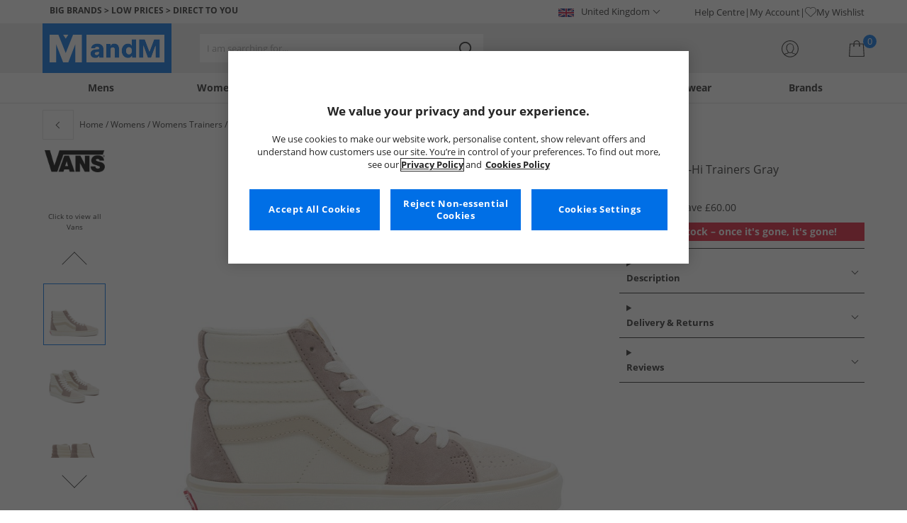

--- FILE ---
content_type: application/javascript
request_url: https://www.mandmdirect.com/assets/js/js2020/topnavData/topnavDataGBP.min.js
body_size: 9504
content:
export const tndata={highlights:{text:`This Week's Highlights`,image:`https://resources.mandmdirect.com/assets/MVT/mvt1865/hightlight.svg`},mens:{text:`Mens`,link:`/landing/mens`,thumb_image:`https://resources.mandmdirect.com/assets/topnav/burger-nav/burger-nav-mens.webp`,seo_text:`Shop All Mens`,hero_link:`/landing/mens`,hero_image:`https://resources.mandmdirect.com/assets/topnav/2025/Post-Christmas/mens_GBP-IE.webp`,hero_seo_text:`Mens Fashion`,footwear:[{link:`/mens/footwear`,text:`Footwear`},{link:`/mens/footwear/new`,text:`New In Footwear`,new_in:!0},{link:`/mens/trainers`,text:`Trainers`},{link:`/mens/boots`,text:`Boots`},{link:`/mens/shoes`,text:`Shoes`},{link:`/mens/trainers/sport`,text:`Sport Trainers`},{link:`/mens/shoes/slippers`,text:`Slippers`},{link:`/mens/boots/hiking-boots`,text:`Walking Boots`},{link:`/mens/football-boots`,text:`Football Boots`},{link:`/mens/trainers/running-shoes`,text:`Running Shoes`},{link:`/mens/trainers/canvas-and-plimsolls`,text:`Canvas Shoes & Espadrilles`},{link:`/mens/flip-flops-sandals`,text:`Flip Flops, Sandals & Sliders`},{link:`/mens/footwear`,text:`All Mens Footwear`,shop_all:!0},],clothing:{link:`/mens/clothing`,text:`Clothing`,new_in_clothing:[{link:`/mens/clothing/new`,text:`New In Clothing`,new_in:!0},],jackets_coats_gilets:[{text:`Jackets, Coats & Gilets`},{link:`/mens/jackets-and-coats`,text:`Jackets & Coats`},{link:`/mens/jackets-and-coats/waterproof-jackets`,text:`Rain Jackets`},{link:`/mens/jackets-and-coats/puffer`,text:`Puffer Jackets`},{link:`/mens/jackets-and-coats/gilets`,text:`Gilets`},{link:`/mens/jackets-and-coats/fleeces`,text:`Fleeces`},{link:`/mens/lightweight-jackets`,text:`Lightweight Jackets`},{link:`/mens/jackets-and-coats`,text:`All Jackets, Coats & Gilets`,shop_all:!0},],t_shirts_shirts_polos:[{text:`T-Shirts, Shirts & Polos`},{link:`/mens/t-shirts-and-vests/t-shirts`,text:`T-Shirts`},{link:`/mens/shirts`,text:`Shirts`},{link:`/mens/polos`,text:`Polos`},{link:`/mens/t-shirts-and-vests/long-sleeve`,text:`Long Sleeve T-Shirts`},{link:`/mens/t-shirts-and-vests/vests`,text:`Vests`},{link:`/mens/t-shirts-and-vests/multipacks`,text:`Multipacks`},{link:`/mens/t-shirts-polos-tops`,text:`All T-Shirts, Polos & Shirts`,shop_all:!0},],hoodies_sweatshirts:[{text:`Hoodies & Sweatshirts`},{link:`/mens/hoodies-and-sweatshirts/hoodies`,text:`Hoodies`},{link:`/mens/hoodies-and-sweatshirts/sweatshirts`,text:`Sweatshirts`},{link:`/mens/jackets-and-coats/fleeces`,text:`Fleeces`},{link:`/mens/hoodies-and-sweatshirts/track-tops`,text:`Track Tops`},{link:`/mens/hoodies-and-sweatshirts`,text:`All Hoodies & Sweatshirts`,shop_all:!0},],jeans_trousers:[{text:`Jeans, Trousers & Chinos`},{link:`/mens/jeans`,text:`Jeans`},{link:`/mens/trousers`,text:`Trousers`},{link:`/mens/trousers/chinos`,text:`Chinos`},{link:`/mens/trousers/cargo-trousers`,text:`Cargo Trousers`},{link:`/mens/joggers`,text:`Joggers`},{link:`/mens/jeans-trousers`,text:`All Jeans, Trousers & Chinos`,shop_all:!0},],nightwear:[{text:`Nightwear & Slippers`},{link:`/mens/nightwear`,text:`Nightwear`},{link:`/mens/shoes/slippers`,text:`Slippers`},{link:`/mens/nightwear`,text:`All Mens Nightwear`,shop_all:!0},],co_ords_tracksuits:[{text:`Tracksuits & Joggers`},{link:`/mens/tracksuits/tracksuits`,text:`Tracksuits`},{link:`/mens/joggers`,text:`Joggers`},{link:`/mens/hoodies-and-sweatshirts/track-tops`,text:`Track Tops`},{link:`/mens/co-ordinates`,text:`Co-Ords`},{link:`/mens/tracksuits-joggers`,text:`All Tracksuits & Joggers`,shop_all:!0},],jumpers_cardigans:[{text:`Jumpers & Cardigans`},{link:`/mens/jumpers-and-cardigans/jumpers`,text:`Jumpers`},{link:`/mens/jumpers-and-cardigans/cardigans`,text:`Cardigans`},{link:`/mens/jumpers-and-cardigans`,text:`All Jumpers & Cardigans`,shop_all:!0},],underwear_socks:[{text:`Underwear & Socks`},{link:`/mens/underwear`,text:`Underwear`},{link:`/mens/socks`,text:`Socks`},{link:`/mens/underwear/boxers`,text:`Boxers`},{link:`/mens/underwear-and-socks/multipacks`,text:`Multipacks`},{link:`/mens/underwear-and-socks`,text:`All Underwear & Socks`,shop_all:!0},],shorts:[{text:`Shorts & Swimwear`},{link:`/mens/shorts`,text:`Shorts`},{link:`/mens/co-ordinates`,text:`Co-Ords`},{link:`/mens/shorts/cargo-shorts`,text:`Cargo Shorts`},{link:`/mens/shorts/sports-performance-shorts`,text:`Sport Shorts`},{link:`/mens/shorts/swim-shorts`,text:`Swim Shorts`},{link:`/mens/shorts/multipacks`,text:`Multipacks`},{link:`/mens/shorts`,text:`Shop All Shorts & Swimwear`,shop_all:!0},],all_clothing:[{link:`/mens/clothing`,text:`All Mens Clothing`,shop_all:!0},]},accessories:[{text:`Accessories`},{link:`/mens/accessories/new`,text:`New In Accessories`,new_in:!0},{link:`/mens/underwear`,text:`Underwear`},{link:`/mens/socks`,text:`Socks`},{link:`/mens/gloves-hats-scarves`,text:`Gloves, Scarves & Hats`},{link:`/mens/bags`,text:`Bags`},{link:`/mens/belts-and-wallets`,text:`Belts & Wallets`},{link:`/mens/sports-accessories`,text:`Sports Accessories & Footballs`},{link:`/mens/fragrance-and-grooming`,text:`Aftershave & Grooming`},{link:`/mens/shoes/slippers`,text:`Slippers`},{link:`/audio-and-technology`,text:`Games & Electricals`},{link:`/mens/accessories/sunglasses`,text:`Sunglasses`},{link:`/mens/accessories/jewellery-and-watches`,text:`Jewellery & Watches`},{link:`/mens/accessories`,text:`All Mens Accessories`,shop_all:!0},],sports:{link:`/mens/sport`,text:`Sport`,new_in_sport:[{link:`/mens/sport/new`,text:`New in Sport`,new_in:!0},],shop_by_sport:[{text:`Shop By Sport`},{link:`/mens/outdoor`,text:`Outdoor`},{link:`/mens/sport/gym-and-fitness`,text:`Gym & Training`},{link:`/mens/sport/football`,text:`Football`},{link:`/mens/sport/running`,text:`Running`},{link:`/mens/swimwear`,text:`Swimming`},{link:`/mens/sport/golf`,text:`Golf`},{link:`/mens/teamwear`,text:`Teamwear`},{link:`/mens/sport/replica-kits`,text:`Replica Kits`},{link:`/mens/sport`,text:`All Sports`,shop_all:!0},],sport_footwear:[{text:`Sport Footwear`},{link:`/mens/trainers/sport`,text:`Trainers`},{link:`/mens/football-boots`,text:`Football Boots`},{link:`/mens/trainers/running-shoes`,text:`Running Shoes`},{link:`/mens/boots/hiking-boots`,text:`Walking Boots & Shoes`},{link:`/mens/sport/footwear`,text:`All Sport Footwear`,shop_all:!0},],sport_clothing:[{text:`Sport Clothing`},{link:`/mens/jackets-and-coats/sport`,text:`Jackets`},{link:`/mens/sports-performance-tops`,text:`Tops & T-Shirts`},{link:`/mens/tracksuits/sport`,text:`Tracksuits`},{link:`/mens/hoodies-and-sweatshirts/sport`,text:`Hoodies & Sweatshirts`},{link:`/mens/jackets-and-coats/fleeces-sport`,text:`Fleeces`},{link:`/mens/shorts/sports-performance-shorts`,text:`Shorts`},{link:`/mens/sports-performance-bottoms`,text:`Joggers & Track Pants`},{link:`/mens/teamwear`,text:`Teamwear`},{link:`/mens/sport/replica-kits`,text:`Replica Kits`},{link:`/mens/underwear-and-socks/sport`,text:`Underwear & Socks`},{link:`/mens/sport/clothing`,text:`All Sport Clothing`,shop_all:!0},],sport_tops_outerwear:[{text:`Sport Tops`},{link:`/mens/sports-performance-tops`,text:`Tops & T-Shirts`},{link:`/mens/tracksuits/sport`,text:`Tracksuits`},{link:`/mens/hoodies-and-sweatshirts/sport`,text:`Hoodies & Sweatshirts`},{link:`/mens/sports-performance-tops`,text:`All Sport Tops`,shop_all:!0},],sport_shorts_bottoms:[{text:`Sport Shorts & Bottoms`},{link:`/mens/sports-performance-bottoms`,text:`Joggers & Track Pants`},{link:`/mens/shorts/sports-performance-shorts`,text:`Shorts`},{link:`/mens/sports-performance-bottoms-shorts`,text:`All Sport Shorts & Bottoms`,shop_all:!0},],outdoor:[{text:`Outdoor`},{link:`/mens/jackets-and-coats/performance-and-technical`,text:`Jackets`},{link:`/mens/fleeces/outdoor`,text:`Fleeces`},{link:`/mens/boots/hiking-boots`,text:`Walking Boots & Shoes`},{link:`/mens/t-shirts-and-vests/outdoor`,text:`Tops & T-Shirts`},{link:`/mens/trousers/outdoor`,text:`Trousers`},{link:`/mens/outdoor`,text:`All Outdoor`,shop_all:!0},],sport_outerwear:[{text:`Outerwear`},{link:`/mens/jackets-and-coats/sport`,text:`Jackets`},{link:`/mens/jackets-and-coats/fleeces-sport`,text:`Fleeces`},{link:`/mens/sport/outerwear`,text:`All Outerwear`,shop_all:!0},],football:[{text:`Football`},{link:`/mens/teamwear`,text:`Teamwear`},{link:`/mens/sport/replica-kits`,text:`Replica Kits`},{link:`/mens/football-boots`,text:`Football Boots`},{link:`/footballs`,text:`Footballs`},{link:`/mens/sport/football`,text:`All Football`,shop_all:!0},],running:[{text:`Running`},{link:`/mens/trainers/running-shoes`,text:`Running Shoes`},{link:`/mens/sport/running`,text:`Running Clothing`},{link:`/mens/shorts/sports-performance-shorts`,text:`Shorts`},{link:`/mens/sports-performance-tops`,text:`Tops`},{link:`/mens/sport/socks`,text:`Socks`},{link:`/mens/sport/running`,text:`All Mens Running `,shop_all:!0},],sport_accessories:[{text:`Sport Accessories`},{link:`/mens/socks/sports-socks`,text:`Socks`},{link:`/mens/underwear/sport`,text:`Underwear`},{link:`/mens/accessories/sport`,text:`Accessories`},{link:`/footballs`,text:`Footballs`},{link:`/mens/accessories-socks/sport`,text:`All Sport Accessories`,shop_all:!0},],shop_by_brand:[{text:`Shop By Brand`},{link:`/mens/skechers`,text:`Skechers`},{link:`/mens/trespass`,text:`Trespass`},{link:`/mens/puma`,text:`Puma`},{link:`/mens/ellesse`,text:`Ellesse`},{link:`/mens/new-balance`,text:`New Balance`},{link:`/mens/under-armour`,text:`Under Armour`},{link:`/mens/berghaus`,text:`Berghaus`},{link:`/mens/vans`,text:`Vans`},{link:`/mens/converse`,text:`Converse`},{link:`/mens/lacoste`,text:`Lacoste`},{link:`/mens/adidas-adidas-originals`,text:`adidas & adidas Originals`},{link:`/mens/sport`,text:`All Mens Sport`,shop_all:!0},],all_sport:[{link:`/mens/sport`,text:`All Mens Sport`,shop_all:!0},]},clearance:[{text:`Clearance`},{link:`/mens/trainers/clearance`,text:`Trainers`},{link:`/mens/jackets-and-coats/clearance`,text:`Jackets & Coats`},{link:`/mens/boots/clearance`,text:`Boots`},{link:`/mens/hoodies-and-sweatshirts/clearance`,text:`Hoodies & Sweatshirts`},{link:`/mens/t-shirts-and-vests/clearance`,text:`T-Shirts & Vests`},{link:`/mens/shoes/clearance`,text:`Shoes`},{link:`/mens/tracksuits/clearance`,text:`Tracksuits & Co-Ords`},{link:`/mens/jeans-trousers/clearance`,text:`Jeans & Trousers`},{link:`/mens/shirts/clearance`,text:`Shirts`},{link:`/mens/shorts/clearance`,text:`Shorts`},{link:`/mens/clearance/clothing`,text:`Clothing`},{link:`/mens/clearance/footwear`,text:`Footwear`},{link:`/mens/clearance/sport`,text:`Sport`},{link:`/mens/clearance/accessories`,text:`Accessories`},{link:`/mens/clearance`,text:`All Mens Clearance`,shop_all:!0},],all:[{link:`/landing/mens`,text:`Shop All Mens`},],brands:[{text:`Brands`},{link:`/mens/french-connection`,text:`French Connection`},{link:`/mens/bench`,text:`Bench`},{link:`/mens/jack-and-jones`,text:`JACK & JONES`},{link:`/mens/brave-soul`,text:`Brave Soul`},{link:`/mens/puma`,text:`Puma`},{link:`/mens/trespass`,text:`Trespass`},{link:`/mens/adidas-adidas-originals`,text:`adidas & adidas Originals`},{link:`/mens/skechers`,text:`Skechers`},{link:`/mens/new-balance`,text:`New Balance`},{link:`/mens/crosshatch`,text:`Crosshatch`},{link:`/mens/lacoste`,text:`Lacoste`},{link:`/mens/vans`,text:`Vans`},{link:`/mens/tommy-hilfiger`,text:`Tommy Hilfiger`},{link:`/mens/ellesse`,text:`Ellesse`},{link:`/mens/calvin-klein`,text:`Calvin Klein`},{link:`/mens/883-police`,text:`883 Police`},{link:`/mens/ben-sherman`,text:`Ben Sherman`},{link:`/mens/avant-garde`,text:`Avant Garde`},{link:`/mens/berghaus`,text:`Berghaus`},{link:`/mens/under-armour`,text:`Under Armour`},{link:`/mens/nicce`,text:`NICCE`},{link:`/mens/napapijri`,text:`Napapijri`},{link:`/mens/timberland`,text:`Timberland`},{link:`/landing/mens-a-to-z-of-brands`,text:`All Mens Brands`,shop_all:!0},],highlights:[{link:`/mens/new`,text:`Mens New In`,new_in:!0},{link:`/mens/jackets-and-coats`,text:`Jackets & Coats - `,save_text:`From only £19.99`},{link:`/mens/sport`,text:`Sport - `,save_text:`adidas, Puma & Skechers For Less`,new_text:``},{link:`/mens/footwear`,text:`Winter Footwear - `,save_text:`Up to 65% Less Than RRP`,new_text:``},{link:`/mens/adidas`,text:`adidas & adidas Originals - `,save_text:``,new_text:`New In`},{link:`/mens/clearance`,clearance_text:`Clearance`},]},womens:{text:`Womens`,link:`/womens`,thumb_image:`https://resources.mandmdirect.com/assets/topnav/burger-nav/burger-nav-womens.webp`,seo_text:`Shop All Womens`,hero_link:`/womens`,hero_image:`https://resources.mandmdirect.com/assets/topnav/2025/Post-Christmas/womens_GBP-IE.webp`,hero_seo_text:`Womens Fashion`,footwear:[{link:`/womens/footwear`,text:`Footwear`},{link:`/womens/footwear/new`,text:`New In Footwear`,new_in:!0},{link:`/womens/trainers`,text:`Trainers`},{link:`/womens/boots`,text:`Boots`},{link:`/womens/trainers/sport`,text:`Sport Trainers`},{link:`/womens/boots/hiking-boots`,text:`Walking Boots`},{link:`/womens/shoes`,text:`Shoes`},{link:`/womens/shoes/slippers`,text:`Slippers`},{link:`/womens/trainers/canvas-and-plimsolls`,text:`Canvas Shoes & Espadrilles`},{link:`/womens/trainers/running-shoes`,text:`Running Shoes`},{link:`/womens/flip-flops-sandals`,text:`Sandals, Sliders & Flip Flops`},{link:`/womens/footwear`,text:`All Womens Footwear`,shop_all:!0},],clothing:{link:`/womens/clothing`,text:`Clothing`,new_in_clothing:[{link:`/womens/clothing/new`,text:`New In Clothing`,new_in:!0},],jackets_coats_gilets:[{text:`Jackets, Coats & Gilets`},{link:`/womens/jackets-and-coats`,text:`Jackets & Coats`},{link:`/womens/jackets-and-coats/waterproof-jackets`,text:`Rain Jackets`},{link:`/womens/jackets-and-coats/puffer`,text:`Puffer Jackets`},{link:`/womens/jackets-and-coats/fleeces`,text:`Fleeces`},{link:`/womens/jackets-and-coats/gilets`,text:`Gilets`},{link:`/womens/jackets-and-coats/macs`,text:`Trench Coats & Macs`},{link:`/womens/lightweight-jackets`,text:`Lightweight Jackets`},{link:`/womens/jackets-and-coats`,text:`All Jackets, Coats & Gilets`,shop_all:!0},],t_shirts_shirts_polos:[{text:`T-Shirts, Tops & Vests`},{link:`/womens/tops`,text:`Tops`},{link:`/womens/t-shirts-and-vests/t-shirts`,text:`T-Shirts`},{link:`/womens/tops/multipacks`,text:`Multipacks`},{link:`/womens/co-ordinates`,text:`Co-Ords`},{link:`/womens/tops/vests`,text:`Vests`},{link:`/womens/tops/graphic-printed`,text:`Graphic & Printed Tops`},{link:`/womens/tops/blouses-and-shirts`,text:`Blouses & Shirts`},{link:`/womens/t-shirts-tops-polos`,text:`All T-Shirts, Tops & Vests`,shop_all:!0},],hoodies_sweatshirts:[{text:`Hoodies & Sweatshirts`},{link:`/womens/hoodies-and-sweatshirts/hoodies`,text:`Hoodies`},{link:`/womens/hoodies-and-sweatshirts/sweatshirts`,text:`Sweatshirts`},{link:`/womens/jackets-and-coats/fleeces`,text:`Fleeces`},{link:`/womens/hoodies-and-sweatshirts`,text:`All Hoodies & Sweatshirts`,shop_all:!0},],jumpers_cardigans:[{text:`Jumpers & Cardigans`},{link:`/womens/jumpers-and-cardigans/jumpers`,text:`Jumpers`},{link:`/womens/jumpers-and-cardigans/cardigans`,text:`Cardigans`},{link:`/womens/jumpers-and-cardigans`,text:`All Jumpers & Cardigans`,shop_all:!0},],co_ords_tracksuits:[{text:`Tracksuits & Joggers`},{link:`/womens/tracksuits/tracksuits`,text:`Tracksuits`},{link:`/womens/co-ords`,text:`Co-Ords`},{link:`/womens/joggers`,text:`Joggers`},{link:`/womens/tracksuits-joggers`,text:`All Tracksuits & Joggers`,shop_all:!0},],jeans_trousers:[{text:`Jeans, Trousers & Leggings`},{link:`/womens/jeans`,text:`Jeans`},{link:`/womens/tracksuits-joggers`,text:`Joggers & Tracksuits`},{link:`/womens/trousers`,text:`Trousers`},{link:`/womens/leggings`,text:`Leggings`},{link:`/womens/jeans-trousers-leggings`,text:`All Jeans, Trousers & Leggings`,shop_all:!0},],nightwear:[{text:`Nightwear & Slippers`},{link:`/womens/nightwear`,text:`Nightwear`},{link:`/womens/shoes/slippers`,text:`Slippers`},{link:`/womens/nightwear`,text:`All Nightwear & Slippers`,shop_all:!0},],underwear_socks:[{text:`Underwear & Socks`},{link:`/womens/underwear`,text:`Underwear`},{link:`/womens/socks`,text:`Socks`},{link:`/womens/underwear/briefs`,text:`Briefs`},{link:`/womens/underwear-and-socks/multipacks`,text:`Multipacks`},{link:`/womens/sports-bras`,text:`Sports Bras`},{link:`/womens/underwear-and-socks`,text:`All Underwear & Socks`,shop_all:!0},],dresses_skirts:[{text:`Dresses & Skirts`},{link:`/womens/dresses-and-skirts/dresses`,text:`Dresses`},{link:`/womens/dresses-and-skirts/midi-dresses`,text:`Midi Dresses`},{link:`/womens/dresses-and-skirts/maxi-dresses`,text:`Maxi Dresses`},{link:`/womens/playsuits`,text:`Playsuits & Jumpsuits`},{link:`/womens/dresses-skirts-playsuits`,text:`All Dresses & Skirts`,shop_all:!0},],shorts:[{text:`Shorts`},{link:`/womens/shorts`,text:`Shorts`},{link:`/womens/shorts/chino-shorts`,text:`Chino Shorts`},{link:`/womens/co-ords`,text:`Co-Ords`},{link:`/womens/sports-performance-shorts`,text:`Sport Shorts`},{link:`/womens/shorts`,text:`All Shorts`,shop_all:!0},],all_clothing:[{link:`/womens/clothing`,text:`All Womens Clothing`,shop_all:!0},]},accessories:[{text:`Accessories`},{link:`/womens/accessories/new`,text:`New In Accessories`,new_in:!0},{link:`/womens/underwear`,text:`Underwear`},{link:`/womens/socks`,text:`Socks`},{link:`/womens/gloves-hats-scarves`,text:`Gloves, Hats & Scarves`},{link:`/womens/bags`,text:`Bags & Purses`},{link:`/womens/sports-accessories`,text:`Sports Accessories & Footballs`},{link:`/womens/beauty-and-fragrance`,text:`Beauty & Fragrances`},{link:`/womens/shoes/slippers`,text:`Slippers`},{link:`/womens/accessories/sunglasses`,text:`Sunglasses`},{link:`/womens/accessories/jewellery-and-watches`,text:`Jewellery & Watches`},{link:`/audio-and-technology`,text:`Games & Electricals`},{link:`/womens/accessories`,text:`All Womens Accessories`,shop_all:!0},],sports:{link:`/womens/sport`,text:`Sport`,new_in_sport:[{link:`/womens/sport/new`,text:`New in Sport`,new_in:!0},],shop_by_sport:[{text:`Shop By Sport`},{link:`/womens/outdoor`,text:`Outdoor`},{link:`/womens/sport/running`,text:`Running`},{link:`/womens/sport/gym-and-fitness`,text:`Gym & Fitness`},{link:`/womens/sport/football`,text:`Football`},{link:`/womens/swimwear`,text:`Swimming`},{link:`/womens/sport`,text:`All Sports`,shop_all:!0},],sport_footwear:[{text:`Sport Footwear`},{link:`/womens/trainers/sport`,text:`Trainers`},{link:`/womens/trainers/running-shoes`,text:`Running Shoes`},{link:`/womens/boots/hiking-boots`,text:`Walking Boots & Shoes`},{link:`/womens/footwear/sport`,text:`All Sport Footwear`,shop_all:!0},],sport_clothing:[{text:`Sport Clothing`},{link:`/womens/jackets-and-coats/sport`,text:`Jackets`},{link:`/womens/sports-performance-tops`,text:`Tops & T-Shirts`},{link:`/womens/sports-bras/sport`,text:`Sports Bras`},{link:`/womens/hoodies-and-sweatshirts/sport`,text:`Hoodies & Sweatshirts`},{link:`/womens/leggings/sport`,text:`Leggings`},{link:`/womens/sports-performance-shorts`,text:`Shorts`},{link:`/womens/sports-performance-bottoms`,text:`Joggers & Track Pants`},{link:`/womens/underwear-and-socks/sport`,text:`Underwear & Socks`},{link:`/womens/sport/clothing`,text:`All Sport Clothing`,shop_all:!0},],sport_tops_outerwear:[{text:`Sport Tops & Bras`},{link:`/womens/sports-performance-tops`,text:`Tops & T-Shirts`},{link:`/womens/sports-bras/sport`,text:`Sports Bras`},{link:`/womens/hoodies-and-sweatshirts/sport`,text:`Hoodies & Sweatshirts`},{link:`/womens/sports-performance-tops`,text:`All Sport Tops & Bras`,shop_all:!0},],sport_shorts_bottoms:[{text:`Sport Shorts, Leggings & Bottoms`},{link:`/womens/leggings/sport`,text:`Leggings`},{link:`/womens/sports-performance-shorts`,text:`Shorts`},{link:`/womens/sports-performance-bottoms`,text:`Joggers & Track Pants`},{link:`/womens/sports-performance-bottoms-shorts`,text:`All Sport Shorts, Leggings & Bottoms`,shop_all:!0},],outdoor:[{text:`Outdoor`},{link:`/womens/jackets-and-coats/performance-and-technical`,text:`Jackets`},{link:`/womens/fleeces/outdoor`,text:`Fleeces`},{link:`/womens/tops/outdoor`,text:`Tops & T-Shirts`},{link:`/womens/trousers-leggings/outdoor`,text:`Trousers & Leggings`},{link:`/womens/boots/hiking-boots`,text:`Walking Boots & Shoes`},{link:`/womens/outdoor`,text:`All Outdoor`,shop_all:!0},],sport_outerwear:[{text:`Outerwear`},{link:`/womens/jackets-and-coats/sport`,text:`Jackets`},{link:`/womens/jackets-and-coats/fleeces-sport`,text:`Fleeces`},{link:`/womens/sport/outerwear`,text:`All Outerwear`,shop_all:!0},],running:[{text:`Running`},{link:`/womens/trainers/running-shoes`,text:`Running Shoes`},{link:`/womens/sport/running`,text:`Running Clothing`},{link:`/womens/shorts/sports-performance-shorts`,text:`Shorts`},{link:`/womens/sports-performance-tops`,text:`Tops`},{link:`/womens/sport/socks`,text:`Socks`},{link:`/womens/sport/running`,text:`All Womens Running `,shop_all:!0},],sport_accessories:[{text:`Sport Accessories`},{link:`/womens/sports-bras/sport`,text:`Sport Bras`},{link:`/womens/socks/sports-socks`,text:`Socks`},{link:`/womens/underwear/sport`,text:`Underwear`},{link:`/womens/sports-accessories`,text:`Accessories`},{link:`/womens/accessories-socks/sport`,text:`All Sport Accessories`,shop_all:!0},],shop_by_brand:[{text:`Shop By Brand`},{link:`/womens/skechers`,text:`Skechers`},{link:`/womens/trespass`,text:`Trespass`},{link:`/womens/puma`,text:`Puma`},{link:`/womens/lacoste`,text:`Lacoste`},{link:`/womens/berghaus`,text:`Berghaus`},{link:`/womens/new-balance`,text:`New Balance`},{link:`/womens/ellesse`,text:`Ellesse`},{link:`/womens/converse`,text:`Converse`},{link:`/womens/elle-sport`,text:`ELLE SPORT`},{link:`/womens/vans`,text:`Vans`},{link:`/womens/adidas-adidas-originals`,text:`adidas & adidas Originals`},{link:`/womens/sport`,text:`All Womens Sport`,shop_all:!0},],all_sport:[{link:`/womens/sport`,text:`All Womens Sport`,shop_all:!0},]},clearance:[{text:`Clearance`},{link:`/womens/trainers/clearance`,text:`Trainers`},{link:`/womens/boots/clearance`,text:`Boots`},{link:`/womens/jackets-and-coats/clearance`,text:`Jackets & Coats`},{link:`/womens/tops/clearance`,text:`Tops`},{link:`/womens/jeans-trousers/clearance`,text:`Jeans & Trousers`},{link:`/womens/jumpers-and-cardigans/clearance`,text:`Jumpers & Cardigans`},{link:`/womens/flip-flops-sandals/clearance`,text:`Flip Flops & Sandals`},{link:`/womens/clearance/clothing`,text:`Clothing`},{link:`/womens/clearance/footwear`,text:`Footwear`},{link:`/womens/clearance/sport`,text:`Sport`},{link:`/womens/clearance/accessories`,text:`Accessories`},{link:`/womens/clearance`,text:`All Womens Clearance`,shop_all:!0},],all:[{link:`/womens`,text:`Shop All Womens`},],brands:[{text:`Brands`},{link:`/womens/skechers`,text:`Skechers`},{link:`/womens/bench`,text:`Bench`},{link:`/womens/trespass`,text:`Trespass`},{link:`/womens/brave-soul`,text:`Brave Soul`},{link:`/womens/l-amore-couture`,text:`L'amore Couture`},{link:`/womens/ugg`,text:`UGG®`},{link:`/womens/adidas-adidas-originals`,text:`adidas & adidas Originals`},{link:`/womens/berghaus`,text:`Berghaus`},{link:`/womens/french-connection`,text:`French Connection`},{link:`/womens/lagooners`,text:`Lagooners`},{link:`/womens/new-balance`,text:`New Balance`},{link:`/womens/puma`,text:`Puma`},{link:`/womens/vans`,text:`Vans`},{link:`/womens/rocket-dog`,text:`Rocket Dog`},{link:`/womens/lacoste`,text:`Lacoste`},{link:`/womens/lotus`,text:`Lotus`},{link:`/womens/closure-london`,text:`Closure London`},{link:`/womens/tommy-hilfiger`,text:`Tommy Hilfiger`},{link:`/womens/calvin-klein`,text:`Calvin Klein`},{link:`/womens/crew-clothing`,text:`Crew Clothing`},{link:`/womens/converse`,text:`Converse`},{link:`/landing/womens-a-to-z-of-brands`,text:`All Womens Brands`,shop_all:!0},],highlights:[{link:`/womens/new`,text:`Womens New In`,new_in:!0},{link:`/womens/jackets-and-coats`,text:`Jackets & Coats - `,save_text:`From only £19.99`,new_text:``},{link:`/womens/sport`,text:`Sport - `,save_text:`adidas, Puma & Skechers For Less`,new_text:``},{link:`/womens/footwear`,text:`Winter Footwear - `,save_text:`Up to 65% Less Than RRP`,new_text:``},{link:`/womens/adidas`,text:`adidas & adidas Originals - `,save_text:``,new_text:`New In`},{link:`/womens/clearance`,clearance_text:`Clearance`},]},boys:{text:`Boys`,link:`/boys`,thumb_image:`https://resources.mandmdirect.com/assets/topnav/burger-nav/burger-nav-boys.webp`,seo_text:`Shop All Boys`,hero_link:`/boys/fashion`,hero_image:`https://resources.mandmdirect.com/assets/topnav/2025/Post-Christmas/boys_GBP-IE.webp`,hero_seo_text:`Boys Fashion`,clothing:{text:`Clothing`,junior:[{text:`8-16 Years Clothing`},{link:`/boys-juniors/clothing/new`,text:`New In Clothing`,new_in:!0},{link:`/boys/juniors/jackets-and-coats`,text:`Jackets & Coats`},{link:`/boys/juniors/tracksuits-joggers`,text:`Tracksuits & Joggers`},{link:`/boys/juniors/t-shirts-and-vests`,text:`T-Shirts & Vests`},{link:`/boys/juniors/underwear-and-socks`,text:`Underwear & Socks`},{link:`/boys/juniors/hoodies-and-sweatshirts`,text:`Hoodies & Sweatshirts`},{link:`/boys/juniors/jeans-trousers`,text:`Jeans & Trousers`},{link:`/boys/juniors/nightwear`,text:`Nightwear & Slippers`},{link:`/boys/juniors/character-shop`,text:`Character Shop`},{link:`/boys/juniors/co-ords`,text:`Co-Ords`},{link:`/boys/juniors/shorts`,text:`Shorts & Swimwear`},{link:`/boys/juniors/polos`,text:`Polos`},{link:`/boys/juniors/sport`,text:`Sportswear`},{link:`/boys/juniors/multipacks`,text:`Multipacks`},{link:`/boys/juniors/swimwear`,text:`Swimwear`},{link:`/boys/juniors/clothing`,text:`All Boys 8-16 Years Clothing`,shop_all:!0},],children:[{text:`3-7 Years Clothing`},{link:`/boys-childrens/clothing/new`,text:`New In Clothing`,new_in:!0},{link:`/boys/childrens/jackets-and-coats`,text:`Jackets & Coats`},{link:`/boys/childrens/tracksuits-joggers`,text:`Tracksuits & Joggers`},{link:`/boys/childrens/t-shirts-and-vests`,text:`T-Shirts & Vests`},{link:`/boys/childrens/underwear-and-socks`,text:`Underwear & Socks`},{link:`/boys/childrens/hoodies-and-sweatshirts`,text:`Hoodies & Sweatshirts`},{link:`/boys/childrens/jeans-trousers`,text:`Jeans & Trousers`},{link:`/boys/childrens/nightwear`,text:`Nightwear & Slippers`},{link:`/boys/childrens/character-shop`,text:`Character Shop`},{link:`/boys/childrens/co-ords`,text:`Co-Ords`},{link:`/boys/childrens/shorts`,text:`Shorts & Swimwear`},{link:`/boys/childrens/polos`,text:`Polos`},{link:`/boys/childrens/sport`,text:`Sportswear`},{link:`/boys/childrens/multipacks`,text:`Multipacks`},{link:`/boys/childrens/swimwear`,text:`Swimwear`},{link:`/boys/childrens/clothing`,text:`All Boys 3-7 Years Clothing`,shop_all:!0},],infant:[{text:`1-3 Years Clothing`},{link:`/boys/infants/jackets-and-coats`,text:`Jackets & Coats`},{link:`/boys/infants/t-shirts-and-vests`,text:`T-Shirts & Vests`},{link:`/boys/infants/tracksuits-joggers`,text:`Tracksuits & Joggers`},{link:`/boys/infants/character-shop`,text:`Character Shop`},{link:`/boys/infants/nightwear`,text:`Nightwear & Slippers`},{link:`/boys/infants/hoodies-and-sweatshirts`,text:`Hoodies & Sweatshirts`},{link:`/boys/infants/sport`,text:`Sportswear`},{link:`/boys/infants/co-ords`,text:`Co-Ords`},{link:`/boys/infants/clothing`,text:`All Boys 1-3 Years Clothing `,shop_all:!0},],babywear:[{text:`Babywear 0-36 Months`},{link:`/boys/babywear/jackets-and-coats`,text:`Jackets & Coats`},{link:`/boys/babywear/tracksuits`,text:`Tracksuits & Sets`},{link:`/boys/babywear/clothing`,text:`Babywear 0-36 Months`,shop_all:!0},],shop_by_price:[{text:`Clothing By Price`},{link:`/boys/clothing/under-ten`,text:`Under £10`},{link:`/boys/clothing/under-fifteen`,text:`Under £15`},{link:`/boys/clothing/under-twenty`,text:`Under £20`},{link:`/boys/clothing/under-thirty`,text:`Under £30`},{link:`/boys/clothing/over-thirty`,text:`Over £30`},{link:`/boys/clothing`,text:`Shop All Clothing`,shop_all:!0},],shop_all:[{text:`All Boys Clothing`},{link:`/boys/clothing`,text:`All Boys Clothing`,shop_all:!0},]},footwear:{text:`Footwear`,junior:[{text:`Size 3-6 Footwear`},{link:`/boys-juniors/footwear/new`,text:`New In Footwear`,new_in:!0},{link:`/boys/juniors/trainers`,text:`Trainers`},{link:`/boys/juniors/boots`,text:`Boots`},{link:`/boys/juniors/shoes`,text:`Shoes`},{link:`/boys/juniors/slippers`,text:`Slippers`},{link:`/boys/juniors/football-boots`,text:`Football Boots`},{link:`/boys/juniors/sport-footwear`,text:`Sport Footwear`},{link:`/boys/juniors/wellies`,text:`Wellies`},{link:`/boys/juniors/flip-flops-sandals`,text:`Flip Flops, Sandals & Sliders `},{link:`/boys/juniors/footwear`,text:`All Boys Size 3-6 Footwear`,shop_all:!0},],children:[{text:`Size 10-2.5 Footwear`},{link:`/boys-childrens/footwear/new`,text:`New In Footwear`,new_in:!0},{link:`/boys/childrens/trainers`,text:`Trainers`},{link:`/boys/childrens/boots`,text:`Boots`},{link:`/boys/childrens/shoes`,text:`Shoes`},{link:`/boys/childrens/slippers`,text:`Slippers`},{link:`/boys/childrens/football-boots`,text:`Football Boots`},{link:`/boys/childrens/sport-footwear`,text:`Sport Footwear`},{link:`/boys/childrens/wellies`,text:`Wellies`},{link:`/boys/childrens/flip-flops-sandals`,text:`Flip Flops, Sandals & Sliders `},{link:`/boys/childrens/footwear`,text:`All Boys Size 10-2.5 Footwear `,shop_all:!0},],infant:[{text:`Size 4-9.5 Footwear`},{link:`/boys/infants/trainers`,text:`Trainers`},{link:`/boys/infants/boots`,text:`Boots`},{link:`/boys/infant/sport-footwear`,text:`Sport Footwear`},{link:`/boys/infants/flip-flops-sandals`,text:`Flip Flops, Sandals & Sliders`},{link:`/boys/infants/footwear`,text:`All Boys Size 4-9.5 Footwear`,shop_all:!0},],babywear:[{text:`Baby Size 0-3 Footwear`},{link:`/boys/babywear/trainers`,text:`Trainers`},{link:`/boys/babywear/footwear`,text:`Baby Size 0-3 Footwear`,shop_all:!0},],shop_by_price:[{text:`Footwear By Price`},{link:`/boys/footwear/under-ten`,text:`Under £10`},{link:`/boys/footwear/under-fifteen`,text:`Under £15`},{link:`/boys/footwear/under-twenty`,text:`Under £20`},{link:`/boys/footwear/under-thirty`,text:`Under £30`},{link:`/boys/footwear/over-thirty`,text:`Over £30`},{link:`/boys/footwear`,text:`Shop All Footwear`,shop_all:!0},],shop_all:[{text:`All Boys Footwear`},{link:`/boys/footwear`,text:`All Boys Footwear`,shop_all:!0},]},brands:[{text:`Brands`},{link:`/boys/jack-and-jones`,text:`JACK & JONES`},{link:`/boys/puma`,text:`Puma`},{link:`/boys/bench`,text:`Bench`},{link:`/boys/trespass`,text:`Trespass`},{link:`/boys/converse`,text:`Converse`},{link:`/boys/skechers`,text:`Skechers`},{link:`/boys/ellesse`,text:`Ellesse`},{link:`/boys/adidas-adidas-originals`,text:`adidas & adidas Originals`},{link:`/boys/boss`,text:`BOSS`},{link:`/boys/lyle-and-scott`,text:`Lyle & Scott`},{link:`/boys/french-connection`,text:`French Connection`},{link:`/boys/nicce`,text:`NICCE`},{link:`/boys/us-polo-assn`,text:`U.S. POLO ASSN.`},{link:`/boys/money`,text:`Money`},{link:`/boys/lacoste`,text:`Lacoste`},{link:`/boys/ben-sherman`,text:`Ben Sherman`},{link:`/boys/levis`,text:`Levi's`},{link:`/boys/timberland`,text:`Timberland`},{link:`/boys/vans`,text:`Vans`},{link:`/boys/character-shop`,text:`Character Shop`},{link:`/boys/new-balance`,text:`New Balance`},{link:`/landing/kids-a-to-z-of-brands`,text:`All Boys Brands`,shop_all:!0},],accessories:[{text:`Accessories`},{link:`/boys/underwear`,text:`Underwear`},{link:`/boys/socks`,text:`Socks`},{link:`/kids/bags`,text:`Bags`},{link:`/kids/gloves-hats-scarves`,text:`Gloves, Hats & Scarves`},{link:`/boys/shoes/slippers`,text:`Slippers`},{link:`/gifts/toys-and-games`,text:`Toys & Games`},{link:`/kids/sports-accessories`,text:`Sport Accessories & Footballs`},{link:`/boys/accessories`,text:`All Boys Accessories`,shop_all:!0},],sports:{link:`/boys/sport`,text:`Sport`,new_in_sport:[{link:`/boys/sport/new`,text:`New in Sport`,new_in:!0},],shop_by_sport:[{text:`Shop By Sport`},{link:`/boys/sport/football`,text:`Football`},{link:`/boys/outdoor`,text:`Outdoor`},{link:`/boys/sport/gym-and-fitness`,text:`Gym & Training`},{link:`/boys/teamwear`,text:`Teamwear`},{link:`/boys/sport/replica-kits`,text:`Replica Kits`},{link:`/boys/sport/running`,text:`Running`},{link:`/boys/swimwear`,text:`Swimming`},{link:`/boys/sport`,text:`All Sport`,shop_all:!0},],sport_footwear:[{text:`Sport Footwear`},{link:`/boys/trainers/sport`,text:`Trainers`},{link:`/boys/football-boots`,text:`Football Boots`},{link:`/boys/trainers/running-shoes`,text:`Running Shoes`},{link:`/boys/footwear/sport`,text:`All Sport Footwear`,shop_all:!0},],sport_clothing:[{text:`Sport Clothing`},{link:`/boys/sports-performance-tops`,text:`Tops & T-Shirts`},{link:`/boys/hoodies-and-sweatshirts/sport`,text:`Hoodies & Sweatshirts`},{link:`/boys/tracksuits-and-sets/sport`,text:`Tracksuits & Sets`},{link:`/boys/jackets-and-coats/sport`,text:`Jackets`},{link:`/boys/shorts/sports-performance-shorts`,text:`Shorts`},{link:`/boys/sports-performance-bottoms`,text:`Joggers & Track Pants`},{link:`/boys/teamwear`,text:`Teamwear`},{link:`/boys/sport/clothing`,text:`All Sport Clothing`,shop_all:!0},],sport_tops_outerwear:[{text:`Sport Tops`},{link:`/boys/sports-performance-tops`,text:`Tops & T-Shirts`},{link:`/boys/hoodies-and-sweatshirts/sport`,text:`Hoodies & Sweatshirts`},{link:`/boys/tracksuits-and-sets/sport`,text:`Tracksuits & Sets`},{link:`/boys/sports-performance-tops`,text:`All Sport Tops`,shop_all:!0},],sport_shorts_bottoms:[{text:`Sport Shorts & Bottoms`},{link:`/boys/shorts/sports-performance-shorts`,text:`Shorts`},{link:`/boys/sports-performance-bottoms`,text:`Joggers & Track Pants`},{link:`/boys/sports-performance-bottoms-shorts`,text:`All Sport Shorts & Bottoms`,shop_all:!0},],outdoor:[{text:`Outdoor`},{link:`/boys/jackets-and-coats/performance-and-technical`,text:`Jackets`},{link:`/boys/jackets-and-coats/fleeces`,text:`Fleeces`},{link:`/boys/outdoor`,text:`All Outdoor`,shop_all:!0},],football:[{text:`Football`},{link:`/boys/teamwear`,text:`Teamwear`},{link:`/boys/sport/replica-kits`,text:`Replica Kits`},{link:`/boys/football-boots`,text:`Football Boots`},{link:`/footballs`,text:`Footballs`},{link:`/boys/sport/football`,text:`All Football`,shop_all:!0},],sport_outerwear:[{text:`Outerwear`},{link:`/boys/jackets-and-coats/sport`,text:`Jackets`},{link:`/boys/jackets-and-coats/fleeces`,text:`Fleeces`},{link:`/boys/sport/outerwear`,text:`All Outerwear`,shop_all:!0},],sport_accessories:[{text:`Sport Accessories`},{link:`/boys/underwear-and-socks/sport`,text:`Socks & Underwear`},{link:`/boys/sports-accessories`,text:`Accessories`},{link:`/footballs`,text:`Footballs`},{link:`/boys/accessories-socks/sport`,text:`All Sport Accessories`,shop_all:!0},],shop_by_brand:[{text:`Shop By Brand`},{link:`/boys/puma`,text:`Puma`},{link:`/boys/trespass`,text:`Trespass`},{link:`/boys/converse`,text:`Converse`},{link:`/boys/skechers`,text:`Skechers`},{link:`/boys/ellesse`,text:`Ellesse`},{link:`/boys/umbro`,text:`Umbro`},{link:`/boys/new-balance`,text:`New Balance`},{link:`/boys/adidas-adidas-originals`,text:`adidas & adidas Originals`},{link:`/boys/nike`,text:`Nike`},{link:`/boys/vans`,text:`Vans`},{link:`/boys/sport`,text:`All Boys Sport`,shop_all:!0},],all_sport:[{link:`/boys/sport`,text:`All Boys Sport`,shop_all:!0},]},clearance:[{text:`Clearance`},{link:`/boys/tracksuits/clearance`,text:`Tracksuits & Joggers`},{link:`/boys/trainers/clearance`,text:`Trainers`},{link:`/boys/jackets-and-coats/clearance`,text:`Jackets & Coats`},{link:`/boys/hoodies-and-sweatshirts/clearance`,text:`Hoodies & Sweatshirts`},{link:`/boys/t-shirts-and-vests/clearance`,text:`T-Shirts & Vests`},{link:`/boys/co-ords/clearance`,text:`Co-Ords`},{link:`/boys/clearance/clothing`,text:`Clothing`},{link:`/boys/clearance/footwear`,text:`Footwear`},{link:`/boys/clearance/sport`,text:`Sport`},{link:`/boys/clearance`,text:`All Boys Clearance`,shop_all:!0},],all:[{link:`/boys`,text:`Shop All Boys`},],highlights:[{link:`/boys/new`,text:`Boys New In`,new_in:!0},{link:`/boys/jackets-and-coats`,text:`Jacket & Coats - `,save_text:`From only £19.99`},{link:`/boys/sport`,text:`Sport - `,save_text:`adidas, Puma & Skechers For Less`},{link:`/boys/footwear`,text:`Winter Footwear - `,save_text:`Up to 65% Less Than RRP`},{link:`/boys/adidas`,text:`adidas & adidas Originals - `,save_text:``,new_text:`New In`},{link:`/boys/character-shop`,text:`Character Shop`,new_text:``},{link:`/boys/school-shop`,text:`School Shop`,new_text:``},{link:`/boys/babywear`,text:`Babywear 0-36 Months`},{link:`/boys/infants`,text:`1-3 Years`},{link:`/boys/childrens`,text:`3-7 Years`},{link:`/boys/juniors`,text:`8-16 Years`},{link:`/boys/clearance`,clearance_text:`Clearance`},]},girls:{text:`Girls`,link:`/girls`,thumb_image:`https://resources.mandmdirect.com/assets/topnav/burger-nav/burger-nav-girls.webp`,seo_text:`Shop All Girls`,hero_link:`/girls/fashion`,hero_image:`https://resources.mandmdirect.com/assets/topnav/2025/Post-Christmas/girls_GBP-IE.webp`,hero_seo_text:`Girls Fashion`,clothing:{text:`Clothing`,junior:[{text:`8-16 Years Clothing`},{link:`/girls-juniors/clothing/new`,text:`New In Clothing`,new_in:!0},{link:`/girls/juniors/jackets-and-coats`,text:`Jackets & Coats`},{link:`/girls/juniors/tracksuits-joggers`,text:`Tracksuits & Joggers`},{link:`/girls/juniors/tops`,text:`Tops & T-Shirts`},{link:`/girls/juniors/hoodies-and-sweatshirts`,text:`Hoodies & Sweatshirts`},{link:`/girls/juniors/character-shop`,text:`Character Shop`},{link:`/girls/juniors/nightwear`,text:`Nightwear & Slippers`},{link:`/girls/juniors/co-ords`,text:`Co-Ords`},{link:`/girls/juniors/jeans-trousers`,text:`Jeans & Trousers`},{link:`/girls/juniors/leggings`,text:`Leggings`},{link:`/girls/juniors/sport`,text:`Sportswear`},{link:`/girls/juniors/underwear-and-socks`,text:`Underwear & Socks`},{link:`/girls/juniors/multipacks`,text:`Multipacks`},{link:`/girls/juniors/shorts`,text:`Shorts`},{link:`/girls/juniors/clothing`,text:`All Girls 8-16 Years Clothing`,shop_all:!0},],children:[{text:`3-7 Years Clothing`},{link:`/girls-childrens/clothing/new`,text:`New In Clothing`,new_in:!0},{link:`/girls/childrens/jackets-and-coats`,text:`Jackets & Coats`},{link:`/girls/childrens/tracksuits-joggers`,text:`Tracksuits & Joggers`},{link:`/girls/childrens/tops`,text:`Tops & T-Shirts`},{link:`/girls/childrens/hoodies-and-sweatshirts`,text:`Hoodies & Sweatshirts`},{link:`/girls/childrens/character-shop`,text:`Character Shop`},{link:`/girls/childrens/nightwear`,text:`Nightwear & Slippers`},{link:`/girls/childrens/co-ords`,text:`Co-Ords`},{link:`/girls/childrens/jeans-trousers`,text:`Jeans & Trousers`},{link:`/girls/childrens/leggings`,text:`Leggings`},{link:`/girls/childrens/sport`,text:`Sportswear`},{link:`/girls/childrens/underwear-and-socks`,text:`Underwear & Socks`},{link:`/girls/childrens/multipacks`,text:`Multipacks`},{link:`/girls/childrens/shorts`,text:`Shorts`},{link:`/girls/childrens/clothing`,text:`All Girls 3-7 Years Clothing`,shop_all:!0},],infant:[{text:`1-3 Years Clothing`},{link:`/girls/infants/jackets-and-coats`,text:`Jackets & Coats`},{link:`/girls/infants/tracksuits`,text:`Tracksuits & Co-Ords`},{link:`/girls/infants/nightwear`,text:`Nightwear & Slippers`},{link:`/girls/infants/hoodies-and-sweatshirts`,text:`Hoodies & Sweatshirts`},{link:`/girls/infants/character-shop`,text:`Character Shop`},{link:`/girls/infants/clothing`,text:`All Girls 1-3 Years Clothing`,shop_all:!0},],babywear:[{text:`Babywear 0-36 Months`},{link:`/girls/babywear/clothing`,text:`Babywear 0-36 Months`,shop_all:!0},],shop_by_price:[{text:`Clothing By Price`},{link:`/girls/clothing/under-ten`,text:`Under £10`},{link:`/girls/clothing/under-fifteen`,text:`Under £15`},{link:`/girls/clothing/under-twenty`,text:`Under £20`},{link:`/girls/clothing/under-thirty`,text:`Under £30`},{link:`/girls/clothing/over-thirty`,text:`Over £30`},{link:`/girls/clothing`,text:`Shop All Clothing`,shop_all:!0},],shop_all:[{text:`All Girls Clothing`},{link:`/girls/clothing`,text:`All Girls Clothing`,shop_all:!0},]},footwear:{text:`Footwear`,junior:[{text:`Size 3-6 Footwear`},{link:`/girls-juniors/footwear/new`,text:`New In Footwear`,new_in:!0},{link:`/girls/juniors/trainers`,text:`Trainers`},{link:`/girls/juniors/boots`,text:`Boots`},{link:`/girls/juniors/sport-footwear`,text:`Sport Footwear`},{link:`/girls/juniors/shoes`,text:`Shoes`},{link:`/girls/juniors/canvas-and-plimsolls`,text:`Canvas Shoes & Espadrilles`},{link:`/girls/juniors/football-boots`,text:`Football Boots`},{link:`/girls/juniors/wellies`,text:`Wellies`},{link:`/girls/juniors/footwear`,text:`All Girls Size 3-6 Footwear`,shop_all:!0},],children:[{text:`Size 10-2.5 Footwear`},{link:`/girls-childrens/footwear/new`,text:`New In Footwear`,new_in:!0},{link:`/girls/childrens/trainers`,text:`Trainers`},{link:`/girls/childrens/boots`,text:`Boots`},{link:`/girls/childrens/sport-footwear`,text:`Sport Footwear`},{link:`/girls/childrens/shoes`,text:`Shoes`},{link:`/girls/childrens/football-boots`,text:`Football Boots`},{link:`/girls/childrens/canvas-and-plimsolls`,text:`Canvas Shoes & Espadrilles`},{link:`/girls/childrens/flip-flops-sandals`,text:`Flip Flops, Sandals & Sliders `},{link:`/girls/childrens/wellies`,text:`Wellies`},{link:`/girls/childrens/footwear`,text:`All Girls Size 10-2.5 Footwear`,shop_all:!0},],infant:[{text:`Size 4-9.5 Footwear`},{link:`/girls/infants/trainers`,text:`Trainers`},{link:`/girls/infants/boots`,text:`Boots`},{link:`/girls/infants/sport-footwear`,text:`Sport Footwear`},{link:`/girls/infants/shoes`,text:`Shoes`},{link:`/girls/infants/canvas-and-plimsolls`,text:`Canvas Shoes & Espadrilles`},{link:`/girls/infants/wellies`,text:`Wellies`},{link:`/girls/infants/flip-flops-and-sandals`,text:`Flip Flops & Sandals `},{link:`/girls/infants/footwear`,text:`All Girls Size 4-9.5 Footwear`,shop_all:!0},],babywear:[{text:`Baby Size 0-3 Footwear`},{link:`/girls/babywear/trainers`,text:`Trainers`},{link:`/girls/babywear/footwear`,text:`Baby Size 0-3 Footwear`,shop_all:!0},],shop_by_price:[{text:`Footwear By Price`},{link:`/girls/footwear/under-ten`,text:`Under £10`},{link:`/girls/footwear/under-fifteen`,text:`Under £15`},{link:`/girls/footwear/under-twenty`,text:`Under £20`},{link:`/girls/footwear/under-thirty`,text:`Under £30`},{link:`/girls/footwear/over-thirty`,text:`Over £30`},{link:`/girls/footwear`,text:`Shop All Footwear`,shop_all:!0},],shop_all:[{text:`All Girls Footwear`},{link:`/girls/footwear`,text:`All Girls Footwear`,shop_all:!0},]},brands:[{text:`Brands`},{link:`/girls/juicy-couture`,text:`Juicy Couture`},{link:`/girls/skechers`,text:`Skechers`},{link:`/girls/puma`,text:`Puma`},{link:`/girls/trespass`,text:`Trespass`},{link:`/girls/bench`,text:`Bench`},{link:`/girls/adidas-adidas-originals`,text:`adidas & adidas Originals`},{link:`/girls/character-shop`,text:`Character`},{link:`/girls/ellesse`,text:`Ellesse`},{link:`/girls/ugg`,text:`UGG®`},{link:`/girls/levis`,text:`Levi's`},{link:`/girls/pindydoll`,text:`Pindydoll`},{link:`/girls/pineapple`,text:`Pineapple`},{link:`/girls/hype`,text:`Hype`},{link:`/girls/vans`,text:`Vans`},{link:`/girls/board-angels`,text:`Board Angels`},{link:`/girls/converse`,text:`Converse`},{link:`/girls/kickers`,text:`Kickers`},{link:`/girls/new-balance`,text:`New Balance`},{link:`/landing/kids-a-to-z-of-brands`,text:`All Girls Brands`,shop_all:!0},],accessories:[{text:`Accessories`},{link:`/girls/underwear`,text:`Underwear`},{link:`/girls/socks`,text:`Socks`},{link:`/kids/bags`,text:`Bags`},{link:`/kids/gloves-hats-scarves`,text:`Gloves, Hats & Scarves`},{link:`/kids/sports-accessories`,text:`Sport Accessories`},{link:`/girls/shoes/slippers`,text:`Slippers`},{link:`/gifts/toys-and-games`,text:`Toys & Games`},{link:`/girls/accessories`,text:`All Girls Accessories`,shop_all:!0},],sports:{link:`/girls/sport`,text:`Sport`,new_in_sport:[{link:`/girls/sport/new`,text:`New in Sport`,new_in:!0},],shop_by_sport:[{text:`Shop By Sport`},{link:`/girls/sport/gym-and-fitness`,text:`Gym & Fitness`},{link:`/kids/sport/football`,text:`Football`},{link:`/girls/outdoor`,text:`Outdoor`},{link:`/kids/teamwear`,text:`Teamwear`},{link:`/girls/sport`,text:`All Sport`,shop_all:!0},],sport_footwear:[{text:`Sport Footwear`},{link:`/girls/trainers/sport`,text:`Trainers`},{link:`/kids/football-boots`,text:`Football Boots`},{link:`/girls/sport/footwear`,text:`All Sport Footwear`,shop_all:!0},],sport_clothing:[{text:`Sport Clothing`},{link:`/girls/sports-performance-tops`,text:`Tops & T-Shirts`},{link:`/girls/hoodies-and-sweatshirts/sport`,text:`Hoodies & Sweatshirts`},{link:`/girls/tracksuits-and-sets/sport`,text:`Tracksuits & Sets`},{link:`/girls/jackets-and-coats/sport`,text:`Jackets`},{link:`/girls/sports-performance-bottoms`,text:`Joggers & Track Pants`},{link:`/girls/sport/clothing`,text:`All Sport Clothing`,shop_all:!0},],sport_tops_outerwear:[{text:`Sport Tops`},{link:`/girls/sports-performance-tops`,text:`Tops & T-Shirts`},{link:`/girls/hoodies-and-sweatshirts/sport`,text:`Hoodies & Sweatshirts`},{link:`/girls/tracksuits-and-sets/sport`,text:`Tracksuits & Sets`},{link:`/girls/sports-performance-tops`,text:`All Sport Tops`,shop_all:!0},],sport_shorts_bottoms:[{text:`Sport Shorts & Bottoms`},{link:`/girls/sports-performance-shorts-leggings/sport`,text:`Shorts & Leggings`},{link:`/girls/sports-performance-bottoms`,text:`Joggers & Track Pants`},{link:`/girls/sports-performance-bottoms-shorts`,text:`All Sport Shorts & Bottoms`,shop_all:!0},],outdoor:[{text:`Outdoor`},{link:`/girls/jackets-and-coats/performance-and-technical`,text:`Jackets`},{link:`/girls/jackets-and-coats/fleeces`,text:`Fleeces`},{link:`/girls/jackets-and-coats/fleeces`,text:`All Outdoor`,shop_all:!0},],football:[{text:`Football`},{link:`/kids/teamwear`,text:`Teamwear`},{link:`/kids/football-boots`,text:`Football Boots`},{link:`/footballs`,text:`Footballs`},{link:`/kids/sport/football`,text:`All Football`,shop_all:!0},],sport_outerwear:[{text:`Outerwear`},{link:`/girls/jackets-and-coats/sport`,text:`Jackets`},{link:`/girls/jackets-and-coats/fleeces`,text:`Fleeces`},{link:`/girls/sport/outerwear`,text:`All Outerwear`,shop_all:!0},],sport_accessories:[{text:`Sport Accessories`},{link:`/girls/underwear-and-socks/sport`,text:`Socks & Underwear`},{link:`/girls/sports-accessories`,text:`Accessories`},{link:`/footballs`,text:`Footballs`},{link:`/girls/accessories-socks/sport`,text:`All Sport Accessories`,shop_all:!0},],shop_by_brand:[{text:`Shop By Brand`},{link:`/girls/puma`,text:`Puma`},{link:`/girls/trespass`,text:`Trespass`},{link:`/girls/converse`,text:`Converse`},{link:`/girls/skechers`,text:`Skechers`},{link:`/girls/ellesse`,text:`Ellesse`},{link:`/girls/new-balance`,text:`New Balance`},{link:`/girls/nike`,text:`Nike`},{link:`/girls/vans`,text:`Vans`},{link:`/girls/adidas-adidas-originals`,text:`adidas & adidas Originals`},{link:`/girls/sport`,text:`All Girls Sport`,shop_all:!0},],all_sport:[{link:`/girls/sport`,text:`All Girls Sport`,shop_all:!0},]},clearance:[{text:`Clearance`},{link:`/girls/jackets-and-coats/clearance`,text:`Jackets & Coats`},{link:`/girls/trainers/clearance`,text:`Trainers`},{link:`/girls/tops/clearance`,text:`Tops`},{link:`/girls/tracksuits/clearance`,text:`Tracksuits`},{link:`/girls/clearance/clothing`,text:`Clothing`},{link:`/girls/clearance/footwear`,text:`Footwear`},{link:`/girls/clearance/sport`,text:`Sport`},{link:`/girls/clearance`,text:`All Girls Clearance`,shop_all:!0},],all:[{link:`/girls`,text:`Shop All Girls`},],highlights:[{link:`/girls/new`,text:`Girls New In`,new_in:!0},{link:`/girls/jackets-and-coats`,text:`Jackets & Coats - `,save_text:`From only £19.99`},{link:`/girls/sport`,text:`Sport - `,save_text:`adidas, Puma & Skechers For Less`},{link:`/girls/footwear`,text:`Winter Footwear - `,save_text:`Up to 65% Less Than RRP`},{link:`/girls/adidas`,text:`adidas & adidas Originals - `,save_text:``,new_text:`New In`},{link:`/girls/character-shop`,text:`Character Shop`,save_text:``,new_text:``},{link:`/girls/school-shop`,text:`School Shop`,new_text:``},{link:`/girls/babywear`,text:`Babywear 0-36 Months`},{link:`/girls/infants`,text:`1-3 Years`},{link:`/girls/childrens`,text:`3-7 Years`},{link:`/girls/juniors`,text:`8-16 Years`},{link:`/girls/clearance`,clearance_text:`Clearance`},]},clearance:{link:`/clearance`,text:`Clearance`,thumb_image:`https://resources.mandmdirect.com/assets/topnav/burger-nav/Clearance_GBP.webp`,seo_text:`Clearance Sale`,hero_link:`/clearance`,hero_image:`https://resources.mandmdirect.com/assets/topnav/2025/AW/Clearance.webp`,hero_seo_text:`Clearance Sale`,mens_footwear:[{text:`Mens Footwear`},{link:`/mens/trainers/clearance`,text:`Trainers`},{link:`/mens/boots/clearance`,text:`Boots`},{link:`/mens/shoes/clearance`,text:`Shoes`},{link:`/mens/canvas-and-plimsolls/clearance`,text:`Canvas Shoes & Espadrilles`},{link:`/mens/sport-trainers/clearance`,text:`Sport Trainers`},{link:`/mens/flip-flops-sandals/clearance`,text:`Flip Flops, Sandals & Sliders`},{link:`/mens/football-boots/clearance`,text:`Football Boots`},{link:`/mens/clearance/footwear`,text:`All Mens Clearance Footwear`,shop_all:!0},],mens_clothing:[{text:`Mens Clothing`},{link:`/mens/jackets-and-coats/clearance`,text:`Jackets & Coats`},{link:`/mens/t-shirts-and-vests/clearance`,text:`T-Shirts & Vests`},{link:`/mens/tracksuits/clearance`,text:`Tracksuits & Sets`},{link:`/mens/hoodies-and-sweatshirts/clearance`,text:`Hoodies & Sweatshirts`},{link:`/mens/underwear-and-socks/clearance`,text:`Underwear & Socks`},{link:`/mens/jeans/clearance`,text:`Jeans`},{link:`/mens/jumpers-and-cardigans/clearance`,text:`Jumpers & Cardigans`},{link:`/mens/shorts/clearance`,text:`Shorts`},{link:`/mens/polos/clearance`,text:`Polos`},{link:`/mens/shirts/clearance`,text:`Shirts`},{link:`/mens/clearance/sport`,text:`Sportswear`},{link:`/mens/trousers/clearance`,text:`Trousers & Chinos`},{link:`/mens/outdoor/clearance`,text:`Outdoors`},{link:`/mens/accessories/clearance`,text:`Accessories`},{link:`/mens/clearance/clothing`,text:`All Mens Clearance Clothing`,shop_all:!0},],womens_footwear:[{text:`Womens Footwear`},{link:`/womens/trainers/clearance`,text:`Trainers`},{link:`/womens/boots/clearance`,text:`Boots`},{link:`/womens/flip-flops-sandals/clearance`,text:`Flip Flops, Sandals & Sliders`},{link:`/womens/canvas-and-plimsolls/clearance`,text:`Canvas Shoes & Espadrilles`},{link:`/womens/shoes/clearance`,text:`Shoes`},{link:`/womens/clearance/footwear`,text:`All Womens Clearance Footwear`,shop_all:!0},],womens_clothing:[{text:`Womens Clothing`},{link:`/womens/jackets-and-coats/clearance`,text:`Jackets & Coats`},{link:`/womens/tops/clearance`,text:`T-Shirts & Tops`},{link:`/womens/jumpers-and-cardigans/clearance`,text:`Jumpers & Cardigans`},{link:`/womens/tracksuits-joggers/clearance`,text:`Tracksuits & Joggers`},{link:`/womens/hoodies-and-sweatshirts/clearance`,text:`Hoodies & Sweatshirts`},{link:`/womens/underwear-and-socks/clearance`,text:`Underwear & Socks`},{link:`/womens/jeans-trousers/clearance`,text:`Jeans & Trousers`},{link:`/womens/dresses-and-skirts/clearance`,text:`Dresses & Skirts`},{link:`/womens/leggings/clearance`,text:`Leggings`},{link:`/womens/shorts/clearance`,text:`Shorts`},{link:`/womens/clearance/sport`,text:`Sportswear`},{link:`/womens/outdoor/clearance`,text:`Outdoors`},{link:`/womens/swimwear/clearance`,text:`Swimwear`},{link:`/womens/accessories/clearance`,text:`Accessories`},{link:`/womens/clearance/clothing`,text:`All Womens Clearance Clothing`,shop_all:!0},],boys_footwear:[{text:`Boys Footwear`},{link:`/boys/juniors/footwear-clearance`,text:`Size 3-6 Footwear`},{link:`/boys/childrens/footwear-clearance`,text:`Size 10-2.5 Footwear`},{link:`/boys/infants/footwear-clearance`,text:`Size 4-9.5 Footwear`},{link:`/boys/trainers/clearance`,text:`Trainers`},{link:`/boys/football-boots/clearance`,text:`Football Boots`},{link:`/boys/shoes/clearance`,text:`Shoes`},{link:`/boys/clearance/footwear`,text:`All Boys Clearance Footwear`,shop_all:!0},],boys_clothing:[{text:`Boys Clothing`},{link:`/boys/juniors/clothing-clearance`,text:`8-16 Years`},{link:`/boys/childrens/clothing-clearance`,text:`3-7 Years`},{link:`/boys/infants/clothing-clearance`,text:`1-3 Years`},{link:`/boys/jackets-and-coats/clearance`,text:`Jackets & Coats`},{link:`/boys/t-shirts-and-vests/clearance`,text:`T-Shirts & Vests`},{link:`/boys/hoodies-and-sweatshirts/clearance`,text:`Hoodies & Sweatshirts`},{link:`/boys/tracksuits/clearance`,text:`Tracksuits & Sets`},{link:`/boys/joggers/clearance`,text:`Joggers`},{link:`/boys/underwear-and-socks/clearance`,text:`Underwear & Socks`},{link:`/boys/shorts-trousers/clearance`,text:`Shorts & Trousers`},{link:`/boys/clearance/sport`,text:`Sportswear`},{link:`/boys/clearance/clothing`,text:`All Boys Clearance Clothing`,shop_all:!0},],girls_footwear:[{text:`Girls Footwear`},{link:`/girls/juniors/footwear-clearance`,text:`Size 3-6 Footwear`},{link:`/girls/childrens/footwear-clearance`,text:`Size 10-2.5 Footwear`},{link:`/girls/infants/footwear-clearance`,text:`Size 4-9.5 Footwear`},{link:`/girls/trainers/clearance`,text:`Trainers`},{link:`/girls/football-boots/clearance`,text:`Football Boots`},{link:`/girls/flip-flops-sandals/clearance`,text:`Flip Flops, Sandals & Sliders`},{link:`/girls/clearance/footwear`,text:`All Girls Clearance Footwear`,shop_all:!0},],girls_clothing:[{text:`Girls Clothing`},{link:`/girls/juniors/clothing-clearance`,text:`8-16 Years`},{link:`/girls/childrens/clothing-clearance`,text:`3-7 Years`},{link:`/girls/infants/clothing-clearance`,text:`1-3 Years`},{link:`/girls/jackets-and-coats/clearance`,text:`Jackets & Coats`},{link:`/girls/tracksuits-joggers/clearance`,text:`Tracksuits & Joggers`},{link:`/girls/tops/clearance`,text:`T-Shirts & Tops`},{link:`/girls/clearance/sport`,text:`Sportswear`},{link:`/girls/shorts/clearance`,text:`Shorts`},{link:`/girls/nightwear/clearance`,text:`Nightwear & Slippers`},{link:`/girls/clearance/clothing`,text:`All Girls Winter Clearance Clothing`,shop_all:!0},],top_brands:[{text:`Shop By Brand`},{text:`Puma`,link:`/puma/clearance`},{text:`Lacoste`,link:`/lacoste/clearance`},{text:`Bench`,link:`/bench/clearance`},{text:`Converse`,link:`/converse/clearance`},{text:`JACK & JONES`,link:`/jack-and-jones/clearance`},{text:`French Connection`,link:`/french-connection/clearance`},{text:`Skechers`,link:`/skechers/clearance`},{text:`Juicy Couture`,link:`/juicy-couture/clearance`},{text:`Board Angels`,link:`/board/angels/clearance`},{text:`UGG®`,link:`/ugg/clearance`},{text:`Ellesse`,link:`/ellesse/clearance`},{text:`Ben Sherman`,link:`/ben-sherman/clearance`},{text:`Umbro`,link:`/umbro/clearance`},{text:`Napapijri`,link:`/napapijri/clearance`},{text:`883 Police`,link:`/883-police/clearance`},{text:`Vans`,link:`/vans/clearance`},{text:`Superga`,link:`/superga/clearance`},{text:`Timberland`,link:`/timberland/clearance`},{text:`L'amore Couture`,link:`/l-amore-couture/clearance`},{text:`NICCE`,link:`/nicce/clearance`},{link:`/clearance`,text:`All Clearance`,shop_all:!0},],last_chance:[{link:`/landing/last-chance`,text:`Clearance By Size`},],highlights:[{link:`/clearance/under-ten`,text:`Under £10`},{link:`/trainers/clearance`,text:`Trainers`},{link:`/jackets-and-coats/clearance`,text:`Jackets & Coats`},{link:`/boots/clearance`,text:`Boots`},{link:`/clearance`,text:`All Clearance`,shop_all:!0},]},footwear:{link:`/footwear`,text:`Footwear`,thumb_image:`https://resources.mandmdirect.com/assets/topnav/burger-nav/burger-nav-trainers.webp`,seo_text:`Shop All Footwear`,hero_link:`/footwear`,hero_image:`https://resources.mandmdirect.com/assets/topnav/2025/Post-Christmas/footwear_GBP-IE.webp`,hero_seo_text:`Shop All Footwear`,boys_footwear:`Boys Footwear`,girls_footwear:`Girls Footwear`,top_brands:[{text:`Footwear Brands`},{link:`/skechers/footwear`,text:`Skechers`},{link:`/puma/footwear`,text:`Puma`},{link:`/converse/footwear`,text:`Converse`},{link:`/lacoste/footwear`,text:`Lacoste`},{link:`/ben-sherman/footwear`,text:`Ben Sherman`},{link:`/adidas-adidas-originals/footwear`,text:`adidas & adidas Originals`},{link:`/vans/footwear`,text:`Vans`},{link:`/deakins`,text:`Deakins`},{link:`/lotus`,text:`Lotus`},{link:`/ugg/footwear`,text:`UGG®`},{link:`/timberland/footwear`,text:`Timberland`},{link:`/fitflop`,text:`Fitflop`},{link:`/rocket-dog`,text:`Rocket Dog`},{link:`/brave-soul/footwear`,text:`Brave Soul`},{link:`/hush-puppies`,text:`Hush Puppies`},{link:`/new-balance/footwear`,text:`New Balance`},{link:`/original-penguin/footwear`,text:`Original Penguin`},{link:`/bench/footwear`,text:`Bench`},{link:`/brave-soul/footwear`,text:`Brave Soul`},{link:`/crosshatch/footwear`,text:`Crosshatch`},{link:`/geox`,text:`Geox`},{link:`/footwear`,text:`All Footwear Brands`,shop_all:!0},],top_categories:[{text:`Top Categories`},{link:`/trainers`,text:`Trainers`},{link:`/boots`,text:`Boots`},{link:`/shoes`,text:`Shoes`},{link:`/football-boots`,text:`Football Boots`},{link:`/trainers/running-shoes`,text:`Running Shoes`},{link:`/boots/hiking-boots`,text:`Walking Boots`},{link:`/shoes/slippers`,text:`Slippers`},{link:`/trainers/canvas-and-plimsolls`,text:`Canvas Shoes & Espadrilles`},{link:`/boots/wellies`,text:`Wellies`},{link:`/shoes/flip-flops-sandals`,text:`Flip Flops, Sandals & Sliders`},{link:`/footwear`,text:`All Footwear`,shop_all:!0},],all:[{link:`/footwear`,text:`Shop All Footwear`},]},brands:{link:`/landing/a-to-z-of-brands`,text:`Brands`,thumb_image:`https://resources.mandmdirect.com/assets/topnav/burger-nav/post-christmas_burger-nav_brands_GBPIE.gif`,seo_text:`A to Z by Brand`,hero_link:`/landing/a-to-z-of-brands`,hero_image:`https://resources.mandmdirect.com/assets/topnav/2025/AW/Brands.jpg`,hero_seo_text:`Clothing Brands`,all_brands:[{link:`/landing/a-to-z-of-brands`,text:`Shop All Brands`,shop_all:!0},]},sport:{link:`/landing/A-To-Z-Of-Brands`,text:`Sport`,thumb_image:`https://resources.mandmdirect.com/assets/topnav/burger-nav/burger-nav-sport.jpg`,seo_text:`Sportswear`,kids:[{text:`Kids`},{link:`/kids/sport/new`,text:`New In Sport`,new_in:!0},{link:`/kids/football-boots`,text:`Football Boots`},{link:`/kids/football-shirts`,text:`Football Shirts & Kits`},{link:`/kids/trainers/running-shoes`,text:`Running Shoes`},{link:`/kids/sports-performance-bottoms`,text:`Sports Bottoms`},{link:`/kids/sports-performance-shorts`,text:`Sports Shorts`},{link:`/kids/sports-performance-tops`,text:`Sports Tops`},{link:`/kids/sports-accessories`,text:`Sports Accessories`},{link:`/kids/sport`,text:`All Kids Sportswear`,shop_all:!0},],all:{link:`/sport`,text:`Shop All Sport`,shop_all:!0,shop_by_sport:[{text:`Shop By Sport`},{link:`/outdoor`,text:`Outdoor`},{link:`/sport/football`,text:`Football`},{link:`/sport/running`,text:`Running`},{link:`/sport/gym-and-fitness`,text:`Gym & Fitness`},{link:`/sport/swimming`,text:`Swimming`},{link:`/sport/golf`,text:`Golf`},{link:`/teamwear`,text:`Teamwear`},{link:`/replica-kit`,text:`Replica Kits`},{link:`/sport`,text:`All Sport`,shop_all:!0},],shop_by_brand:[{text:`Shop By Brand`},{link:`/skechers`,text:`Skechers`},{link:`/trespass`,text:`Trespass`},{link:`/puma`,text:`Puma`},{link:`/ellesse`,text:`Ellesse`},{link:`/new-balance`,text:`New Balance`},{link:`/under-armour`,text:`Under Armour`},{link:`/berghaus`,text:`Berghaus`},{link:`/umbro`,text:`Umbro`},{link:`/converse`,text:`Converse`},{link:`/napapijri`,text:`Napapijri`},{link:`/lacoste`,text:`Lacoste`},{link:`/vans`,text:`Vans`},{link:`/reebok`,text:`Reebok & Reebok Classics`},{link:`/sport`,text:`All Sport`,shop_all:!0},]}},christmas:{link:`/landing/christmas`,text:`Christmas`,seo_text:`Christmas`,thumb_image:`https://resources.mandmdirect.com/assets/topnav/2025/Christmas/christmas-burger_GBP-IE.webp`,hero_link:`/landing/christmas`,hero_image:`https://resources.mandmdirect.com/assets/topnav/2025/Christmas/christmas-desktop_GBP-IE.webp`,mens:[{text:`Mens`},{link:`/mens/gift-shop/under-fifteen`,text:`Stocking Fillers Under £15`},{link:`/mens/fragrance-and-grooming`,text:`Aftershave & Grooming`},{link:`/mens/nightwear`,text:`Nightwear & Slippers`},{link:`/mens/gift-shop/sets`,text:`Gift Sets`},{link:`/mens/trainers`,text:`Trainers`},{link:`/mens/premium`,text:`Premium Gifting`},{link:`/mens/jumpers-and-cardigans`,text:`Jumpers & Cardigans`},{link:`/mens/t-shirts-polos`,text:`T-Shirts & Polos`},{link:`/audio-and-technology`,text:`Electricals`},{link:`/mens/accessories/jewellery-and-watches`,text:`Jewellery & Watches`},{link:`/mens/gloves-hats-scarves`,text:`Gloves, Hats & Scarves`},{link:`/mens/underwear-and-socks`,text:`Underwear & Socks`},{link:`/mens/christmas-clothing-shop`,text:`Christmas Clothing`},{link:`/mens/sport`,text:`Sport & Fitness`},{link:`/mens/bags`,text:`Bags`},{link:`/mens/belts-and-wallets`,text:`Belts & Wallets`},{link:`/mens/accessories`,text:`Accessories`},{link:`/mens/best-sellers`,text:`Bestsellers`},{link:`/mens/trending-now`,text:`Trending Now`},{link:`/mens/gift-shop`,text:`All Mens Gift Shop`,shop_all:!0},],womens:[{text:`Womens`},{link:`/womens/gift-shop/under-fifteen`,text:`Stocking Fillers Under £15`},{link:`/womens/nightwear`,text:`Nightwear & Slippers`},{link:`/womens/beauty-and-fragrance`,text:`Beauty & Fragrances`},{link:`/womens/gift-shop/sets`,text:`Gift Sets`},{link:`/womens/jumpers-and-cardigans`,text:`Jumpers & Cardigans`},{link:`/womens/premium`,text:`Premium Gifting`},{link:`/womens/accessories/jewellery-and-watches`,text:`Jewellery & Watches`},{link:`/womens/trainers`,text:`Trainers`},{link:`/womens/tops`,text:`T-Shirts & Tops`},{link:`/audio-and-technology`,text:`Electricals`},{link:`/womens/gloves-hats-scarves`,text:`Gloves, Hats & Scarves`},{link:`/womens/underwear-and-socks`,text:`Underwear & Socks`},{link:`/womens/christmas-clothing-shop`,text:`Christmas Clothing`},{link:`/womens/sport`,text:`Sport & Fitness`},{link:`/womens/bags`,text:`Bags & Purses`},{link:`/womens/accessories`,text:`Accessories`},{link:`/womens/best-sellers`,text:`Bestsellers`},{link:`/womens/trending-now`,text:`Trending Now`},{link:`/womens/gift-shop`,text:`All Womens Gift Shop`,shop_all:!0},],boys:[{text:`Boys`},{link:`/boys/juniors/gift-shop`,text:`8-16 Years`},{link:`/boys/childrens/gift-shop`,text:`3-7 Years`},{link:`/boys-infants/gift-shop`,text:`1-3 Years`},{link:`/boys/gift-shop/under-fifteen`,text:`Stocking Fillers Under £15`},{link:`/boys/nightwear`,text:`Nightwear & Slippers`},{link:`/boys/character-shop`,text:`Character Shop`},{link:`/boys/trainers`,text:`Trainers`},{link:`/gifts/toys-and-games`,text:`Toys & Games`},{link:`/boys/premium`,text:`Premium Gifting`},{link:`/boys/polos-t-shirts`,text:`T-Shirts & Polos`},{link:`/boys/tracksuits`,text:`Tracksuits & Sets`},{link:`/boys/gloves-hats-scarves`,text:`Gloves, Hats & Scarves`},{link:`/boys/underwear-and-socks`,text:`Underwear & Socks`},{link:`/boys/christmas-clothing-shop`,text:`Christmas Clothing`},{link:`/boys/accessories`,text:`Accessories`},{link:`/boys/sport`,text:`Sport & Fitness`},{link:`/boys/bags`,text:`Bags`},{link:`/boys/best-sellers`,text:`Bestsellers`},{link:`/boys/trending-now`,text:`Trending Now`},{link:`/boys/gift-shop`,text:`All Boys Gift Shop`,shop_all:!0},],girls:[{text:`Girls`},{link:`/girls/juniors/gift-shop`,text:`8-16 Years`},{link:`/girls/childrens/gift-shop`,text:`3-7 Years`},{link:`/girls-infants/gift-shop`,text:`1-3 Years`},{link:`/girls/gift-shop/under-fifteen`,text:`Stocking Fillers Under £15`},{link:`/girls/nightwear`,text:`Nightwear & Slippers`},{link:`/girls/character-shop`,text:`Character Shop`},{link:`/girls/premium`,text:`Premium Gifting`},{link:`/girls/accessories`,text:`Accessories`},{link:`/girls/trainers`,text:`Trainers`},{link:`/gifts/toys-and-games`,text:`Toys & Games`},{link:`/girls/tops`,text:`T-Shirts & Tops`},{link:`/girls/tracksuits`,text:`Tracksuits & Sets`},{link:`/girls/gloves-hats-scarves`,text:`Gloves, Hats & Scarves`},{link:`/girls/underwear-and-socks`,text:`Underwear & Socks`},{link:`/girls/sport`,text:`Sport & Fitness`},{link:`/girls/bags`,text:`Bags`},{link:`/girls/best-sellers`,text:`Bestsellers`},{link:`/girls/trending-now`,text:`Trending Now`},{link:`/girls/gift-shop`,text:`All Girls Gift Shop`,shop_all:!0},],brands:[{text:`Shop By Brand`},{link:`/ugg`,text:`UGG®`},{link:`/ted-baker`,text:`Ted Baker`},{link:`/tommy-hilfiger`,text:`Tommy Hilfiger`},{link:`/nicce`,text:`NICCE`},{link:`/crew-clothing`,text:`Crew Clothing`},{link:`/ben-sherman`,text:`Ben Sherman`},{link:`/jack-and-jones`,text:`JACK & JONES`},{link:`/french-connection`,text:`French Connection`},{link:`/bench`,text:`Bench`},{link:`/brave-soul`,text:`Brave Soul`},{link:`/gift-shop`,text:`All Brands`,shop_all:!0},],character_shop:[{text:`Kids Character Shop`},{link:`/disney`,text:`Disney`},{link:`/bluey`,text:`Bluey`},{link:`/lilo-and-stitch`,text:`Lilo & Stitch`},{link:`/sonic`,text:`Sonic the Hedgehog`},{link:`/paw-patrol`,text:`Paw Patrol`},{link:`/spiderman`,text:`Spiderman`},{link:`/frozen`,text:`Frozen`},{link:`/character-shop`,text:`All Character Shop`,shop_all:!0},],highlights:[{text:`Christmas Highlights`},{link:`/gift-shop/under-fifteen`,text:`Stocking Fillers - `,save_text:`Under £15`,new_text:``},{link:`/gift-shop`,text:`Gift Shop - `,save_text:`Up to 65% Less Than RRP`,new_text:``},{link:`/gift-shop/best-sellers`,text:`Our Favourites - `,save_text:`Best Sellers For Less`,new_text:``},{link:`/premium/gift-shop`,text:`Premium Gifting - `,save_text:`For Less`,new_text:``},],all:[{link:`/landing/christmas`,text:`Shop All Christmas`},]},cyber:{link:`/cyber`,text:`Cyber Clear Out`,seo_text:`Cyber Clear Out`,thumb_image:`https://resources.mandmdirect.com/assets/topnav/2025/Black-Friday/Cyber_mobile.webp`,hero_image:`https://resources.mandmdirect.com/assets/topnav/2025/Black-Friday/cyber_desktop.webp`,hero_link:`/cyber`,mens:{text:`Mens`,jackets_coats:[{text:`Jackets & Coats`},{text:`Jackets & Coats`,link:`/mens/jackets-and-coats/cyber`},{text:`Puffer Jackets`,link:`/mens/jackets-and-coats-puffer/cyber`},{text:`Fleeces`,link:`/mens/jackets-and-coats-fleeces/cyber`},{text:`Rain Jackets`,link:`/mens/rain-jackets/cyber`},{text:`Lightweight Jackets`,link:`/mens/lightweight-jackets/cyber`},{text:`All Jackets & Coats`,link:`/mens/jackets-and-coats/cyber`,shop_all:!0}],footwear:[{text:`Footwear`},{text:`Trainers`,link:`/mens/trainers/cyber`},{text:`Boots`,link:`/mens/boots/cyber`},{text:`Shoes`,link:`/mens/shoes/cyber`},{text:`Slippers`,link:`/mens/slippers/cyber`},{text:`Sports Footwear`,link:`/mens/sport-footwear/cyber`},{text:`Canvas Shoes`,link:`/mens/canvas-and-espadrilles/cyber`},{text:`All Footwear`,link:`/mens/footwear/cyber`,shop_all:!0}],tracksuits:[{text:`Tracksuits & Joggers`},{text:`Tracksuits`,link:`/mens/tracksuits/cyber`},{text:`Joggers`,link:`/mens/joggers/cyber`},{text:`All Tracksuits & Joggers`,link:`/mens/tracksuits-joggers/cyber`,shop_all:!0}],hoodies_sweatshirts:[{text:`Hoodies & Sweatshirts`},{text:`Hoodies`,link:`/mens/hoodies/cyber`},{text:`Sweatshirts`,link:`/mens/sweatshirts/cyber`},{text:`All Hoodies & Sweatshirts`,link:`/mens/hoodies-and-sweatshirts/cyber`,shop_all:!0}],t_shirts_shirts_polos:[{text:`T-Shirts, Shirts & Polos`},{text:`T-Shirts`,link:`/mens/t-shirts-and-vests/cyber`},{text:`Shirts`,link:`/mens/shirts/cyber`},{text:`Polos`,link:`/mens/polos/cyber`},{text:`All T-Shirts, Shirts & Polos`,link:`/mens/t-shirts-shirts-polos/cyber`,shop_all:!0}],jumpers_cardigans:[{text:`Jumpers & Cardigans`},{text:`Jumpers & Cardigans`,link:`/mens/jumpers/cyber`},{text:`All Jumpers & Cardigans`,link:`/mens/jumpers-and-cardigans/cyber`,shop_all:!0}],nightwear:[{text:`Nightwear & Slippers`},{text:`Nightwear`,link:`/mens/nightwear/cyber`},{text:`Slippers`,link:`/mens/slippers/cyber`},{text:`All Nightwear & Slippers`,link:`/mens/nightwear/cyber`,shop_all:!0}],underwear_socks:[{text:`Underwear & Socks`},{text:`Underwear`,link:`/mens/underwear/cyber`},{text:`Socks`,link:`/mens/socks/cyber`},{text:`All Underwear & Socks`,link:`/mens/underwear-and-socks/cyber`,shop_all:!0}],sports:[{text:`Sportswear`},{text:`Sport Footwear`,link:`/mens/sport-footwear/cyber`},{text:`Outdoor`,link:`/mens/outdoor/cyber`},{text:`Sports Clothing`,link:`/mens/sport-clothing/cyber`},{text:`All Sportswear`,link:`/mens/sport/cyber`,shop_all:!0}],jeans_trousers:[{text:`Jeans & Trousers`},{text:`Jeans`,link:`/mens/jeans/cyber`},{text:`Trousers`,link:`/mens/trousers/cyber`},{text:`All Jeans & Trousers`,link:`/mens/jeans-trousers/cyber`,shop_all:!0},],all_clothing:[{link:`/mens/cyber`,text:`All Mens Cyber Clear Out`,shop_all:!0},]},womens:{text:`Womens`,jackets_coats:[{text:`Jackets & Coats`},{text:`Jackets & Coats`,link:`/womens/jackets-and-coats/cyber`},{text:`Puffer Jackets`,link:`/womens/jackets-and-coats-puffer/cyber`},{text:`Fleeces`,link:`/womens/jackets-and-coats-fleeces/cyber`},{text:`Rain Jackets`,link:`/womens/rain-jackets/cyber`},{text:`Lightweight Jackets`,link:`/womens/lightweight-jackets/cyber`},{text:`All Jackets & Coats`,link:`/womens/jackets-and-coats/cyber`,shop_all:!0}],footwear:[{text:`Footwear`},{text:`Trainers`,link:`/womens/trainers/cyber`},{text:`Boots`,link:`/womens/boots/cyber`},{text:`Shoes`,link:`/womens/shoes/cyber`},{text:`Slippers`,link:`/womens/slippers/cyber`},{text:`Sports Footwear`,link:`/womens/sport-footwear/cyber`},{text:`Canvas Shoes`,link:`/womens/canvas-and-espadrilles/cyber`},{text:`All Footwear`,link:`/womens/footwear/cyber`,shop_all:!0}],tracksuits:[{text:`Tracksuits & Joggers`},{text:`Tracksuits`,link:`/womens/tracksuits/cyber`},{text:`Joggers`,link:`/womens/joggers/cyber`},{text:`All Tracksuits & Joggers`,link:`/womens/tracksuits-joggers/cyber`,shop_all:!0}],jumpers_cardigans:[{text:`Jumpers & Cardigans`},{text:`Jumpers`,link:`/womens/jumpers/cyber`},{text:`Cardigans`,link:`/womens/cardigans/cyber`},{text:`All Jumpers & Cardigans`,link:`/womens/jumpers-and-cardigans/cyber`,shop_all:!0},],hoodies_sweatshirts:[{text:`Hoodies & Sweatshirts`},{text:`Hoodies`,link:`/womens/hoodies/cyber`},{text:`Sweatshirts`,link:`/womens/sweatshirts/cyber`},{text:`All Hoodies & Sweatshirts`,link:`/womens/hoodies-and-sweatshirts/cyber`,shop_all:!0},],tops_tshirts_dresses:[{text:`Tops, T-Shirts & Dresses`},{text:`Tops`,link:`/womens/tops/cyber`},{text:`Dresses & Skirts`,link:`/womens/dresses-and-skirts/cyber`},{text:`All Tops, T-Shirts & Dresses`,link:`/womens/tops-dresses/cyber`,shop_all:!0}],nightwear:[{text:`Nightwear & Slippers`},{text:`Nightwear`,link:`/womens/nightwear/cyber`},{text:`Slippers`,link:`/womens/slippers/cyber`},{text:`All Nightwear & Slippers`,link:`/womens/nightwear/cyber`,shop_all:!0},],underwear_socks:[{text:`Underwear & Socks`},{text:`Underwear`,link:`/womens/underwear/cyber`},{text:`Socks`,link:`/womens/socks/cyber`},{text:`All Underwear & Socks`,link:`/womens/underwear-and-socks/cyber`,shop_all:!0},],sports:[{text:`Sportswear`},{text:`Sport Footwear`,link:`/womens/sport-footwear/cyber`},{text:`Outdoor`,link:`/womens/outdoor/cyber`},{text:`Sports Clothing`,link:`/womens/sport-clothing/cyber`},{text:`All Sportswear`,link:`/womens/sport/cyber`,shop_all:!0}],jeans_trousers_leggings:[{text:`Jeans, Trousers & Leggings`},{text:`Jeans`,link:`/womens/jeans/cyber`},{text:`Trousers`,link:`/womens/trousers/cyber`},{text:`All Jeans, Trousers & Leggings`,link:`/womens/jeans-trousers-leggings/cyber`,shop_all:!0},],all_clothing:[{link:`/womens/cyber`,text:`All Womens Cyber Clear Out`,shop_all:!0},]},boys:[{text:`Boys`},{text:`8-16 Years`,link:`/boys/juniors/cyber`},{text:`3-7 Years`,link:`/boys/childrens/cyber`},{text:`1-3 Years`,link:`/boys/infants/cyber`},{text:`Under £15`,link:`/boys/cyber/under-fifteen`},{text:`Trainers`,link:`/boys/trainers/cyber`},{text:`Jackets & Coats`,link:`/boys/jackets-and-coats/cyber`},{text:`Tracksuits & Joggers`,link:`/boys/tracksuits-joggers/cyber`},{text:`Hoodies & Sweatshirts`,link:`/boys/hoodies-and-sweatshirts/cyber`},{text:`T-Shirts & Vests`,link:`/boys/t-shirts-and-vests/cyber`},{text:`Sports Footwear`,link:`/boys/sport-footwear/cyber`},{text:`Nightwear & Slippers`,link:`/boys/nightwear/cyber`},{text:`Shoes`,link:`/boys/shoes/cyber`},{text:`Sportswear`,link:`/boys/sport/cyber`},{text:`Accessories`,link:`/boys/accessories/cyber`},{text:`All Boys Cyber Clear Out`,link:`/boys/cyber`,shop_all:!0}],girls:[{text:`Girls`},{text:`8-16 Years`,link:`/girls/juniors/cyber`},{text:`3-7 Years`,link:`/girls/childrens/cyber`},{text:`1-3 Years`,link:`/girls/infants/cyber`},{text:`Under £15`,link:`/girls/cyber/under-fifteen`},{text:`Trainers`,link:`/girls/trainers/cyber`},{text:`Jackets & Coats`,link:`/girls/jackets-and-coats/cyber`},{text:`Boots`,link:`/girls/boots/cyber`},{text:`Tracksuits & Joggers`,link:`/girls/tracksuits-joggers/cyber`},{text:`Sports Footwear`,link:`/girls/sport-footwear/cyber`},{text:`Nightwear & Slippers`,link:`/girls/nightwear/cyber`},{text:`Sportswear`,link:`/girls/sport/cyber`},{text:`Accessories`,link:`/girls/accessories/cyber`},{text:`All Girls Cyber Clear Out`,link:`/girls/cyber`,shop_all:!0}],shop_by_price:[{text:`Shop By Price`},{text:`Under £10`,link:`/cyber/under-ten`},{text:`Under £15`,link:`/cyber/under-fifteen`},{text:`Under £20`,link:`/cyber/under-twenty`},{text:`Under £30`,link:`/cyber/under-thirty`},{text:`Over £30`,link:`/cyber/over-thirty`},{text:`All Cyber Clear Out`,link:`/cyber`,shop_all:!0}],highlights:[{text:`Cyber Clear Out Highlights`},{text:`Under £15`,link:`/cyber/under-fifteen`},{text:`Jackets & Coats`,link:`/jackets-and-coats/cyber`},{text:`Trainers`,link:`/trainers/cyber`},{text:`Vans`,link:`/vans/cyber`},{text:`All Cyber Clear Out`,link:`/cyber`,shop_all:!0},],all:[{link:`/cyber`,text:`Shop All Cyber Clear Out`},]}};